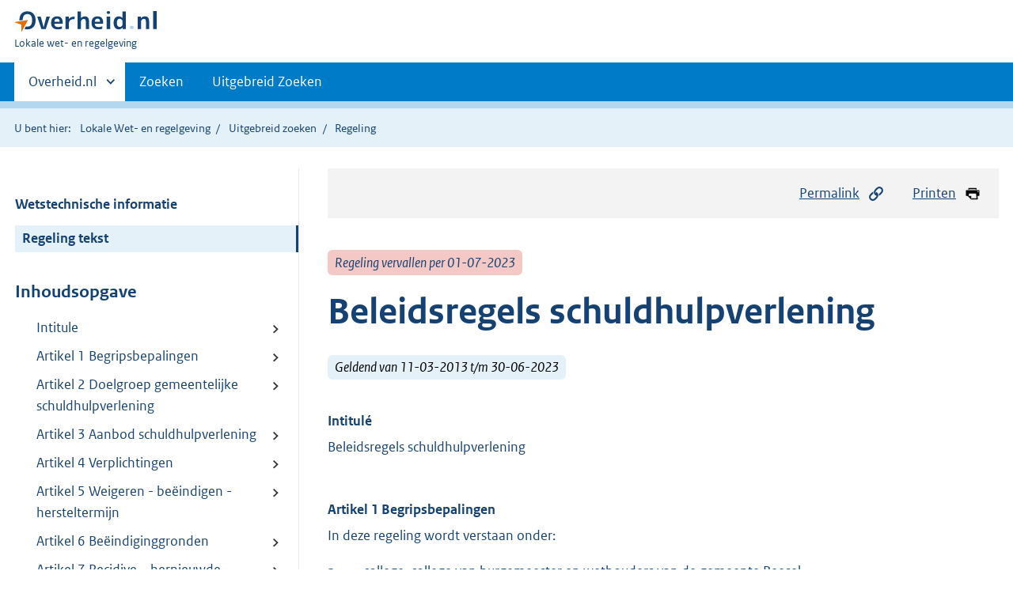

--- FILE ---
content_type: text/html;charset=utf-8
request_url: https://lokaleregelgeving.overheid.nl/CVDR643184/1
body_size: 11504
content:
<!DOCTYPE HTML>
<html lang="nl">
   <head>
      <meta name="google-site-verification" content="ZwCymQU7dIBff9xaO68Ru8RXxJkE8uTM3tzRKLiDz4Y">
      <meta name="google-site-verification" content="Rno7Qhrz5aprfIEGOfFjMeIBYPOk8KyrfPBKExNMCLA">
      <meta name="google-site-verification" content="Wp-HgLO7ykWccI5p-xpXq1s_C8YHT0OnSasWHMRSiXc">
      <title>Beleidsregels schuldhulpverlening | Lokale wet- en regelgeving</title>
      <script>document.documentElement.className = 'has-js';</script>
      
      <meta charset="utf-8">
      <meta http-equiv="X-UA-Compatible" content="IE=edge">
      <meta name="viewport" content="width=device-width,initial-scale=1">
      <meta name="DCTERMS.identifier" scheme="XSD.anyURI" content="CVDR643184">
      <meta name="DCTERMS.creator" scheme="OVERHEID.Gemeente" content="Beesel">
      <meta name="DCTERMS.title" content="Beleidsregels schuldhulpverlening">
      <meta name="DCTERMS.alternative" content="Beleidsregels schuldhulpverlening">
      <meta name="DCTERMS.modified" scheme="XSD.date" content="2013-03-11">
      <meta name="DCTERMS.type" scheme="OVERHEID.informatietype" content="regeling">
      <meta name="DCTERMS.language" scheme="XSD.language" content="nl-NL">
      <link rel="stylesheet" title="default" href="/cb-common/2.0.0/css/main.css?v115">
      <link rel="stylesheet" href="/cb-common/2.0.0/css/print.css?v115">
      <link rel="stylesheet" href="/cb-common/2.0.0/css/common.css?v115">
      <link rel="shortcut icon" href="/cb-common/misc/favicon.ico?v115" type="image/vnd.microsoft.icon">
      <link rel="stylesheet" href="/css/cvdr.css?v115">
   </head>
   <body class="preview"><!--Start Piwik PRO Tag Manager code--><script type="text/javascript">
    (function(window, document, dataLayerName, id) {
    window[dataLayerName]=window[dataLayerName]||[],window[dataLayerName].push({start:(new Date).getTime(),event:"stg.start"});var scripts=document.getElementsByTagName('script')[0],tags=document.createElement('script');
    function stgCreateCookie(a,b,c){var d="";if(c){var e=new Date;e.setTime(e.getTime()+24*c*60*60*1e3),d="; expires="+e.toUTCString()}document.cookie=a+"="+b+d+"; path=/"}
    var isStgDebug=(window.location.href.match("stg_debug")||document.cookie.match("stg_debug"))&&!window.location.href.match("stg_disable_debug");stgCreateCookie("stg_debug",isStgDebug?1:"",isStgDebug?14:-1);
    var qP=[];dataLayerName!=="dataLayer"&&qP.push("data_layer_name="+dataLayerName),isStgDebug&&qP.push("stg_debug");var qPString=qP.length>0?("?"+qP.join("&")):"";
    tags.async=!0,tags.src="https://koop.piwik.pro/containers/"+id+".js"+qPString,scripts.parentNode.insertBefore(tags,scripts);
    !function(a,n,i){a[n]=a[n]||{};for(var c=0;c<i.length;c++)!function(i){a[n][i]=a[n][i]||{},a[n][i].api=a[n][i].api||function(){var a=[].slice.call(arguments,0);"string"==typeof a[0]&&window[dataLayerName].push({event:n+"."+i+":"+a[0],parameters:[].slice.call(arguments,1)})}}(i[c])}(window,"ppms",["tm","cm"]);
    })(window, document, 'dataLayer', '074a5050-2272-4f8a-8a07-a14db33f270b');
  </script>
      <!--End Piwik PRO Tag Manager code--><!--Geen informatiemelding.--><div class="skiplinks container"><a href="#content">Direct naar content</a><a href="#search">Direct zoeken</a></div>
      <header class="header">
         <div class="header__start">
            <div class="container"><button type="button" class="hidden-desktop button button--icon-hamburger" data-handler="toggle-nav" aria-controls="nav" aria-expanded="false">Menu</button><div class="logo "><a href="https://www.overheid.nl"><img src="/cb-common/2.0.0/images/logo.svg" alt="Logo Overheid.nl, ga naar de startpagina"></a><p class="logo__you-are-here"><span class="visually-hidden">U bent hier:</span><span>Lokale wet- en regelgeving</span></p>
               </div>
            </div>
         </div>
         <nav class="header__nav header__nav--closed" id="nav">
            <h2 class="visually-hidden">Primaire navigatie</h2>
            <div class="container">
               <ul class="header__primary-nav list list--unstyled">
                  <li class="hidden-mobile"><a href="#other-sites" data-handler="toggle-other-sites" data-decorator="init-toggle-other-sites" aria-controls="other-sites" aria-expanded="false"><span class="visually-hidden">Andere sites binnen </span>Overheid.nl
                        </a></li>
                  <li><a href="/zoeken" class="">Zoeken</a></li>
                  <li><a href="/ZoekUitgebreid?datumop=21-1-2026" class="">Uitgebreid Zoeken</a></li>
               </ul><a href="#other-sites" class="hidden-desktop" data-handler="toggle-other-sites" data-decorator="init-toggle-other-sites" aria-controls="other-sites" aria-expanded="false"><span class="visually-hidden">Andere sites binnen </span>Overheid.nl
                  </a></div>
         </nav>
      </header>
      <div class="header__more header__more--closed" id="other-sites" aria-hidden="true">
         <div class="container columns">
            <div>
               <h2>Berichten over uw Buurt</h2>
               <p>Zoals vergunningen, bouwplannen en lokale regelgeving</p>
               <ul class="list list--linked">
                  <li><a href="https://www.overheid.nl/berichten-over-uw-buurt/rondom-uw-woonadres">Rondom uw woonadres</a></li>
                  <li><a href="https://www.overheid.nl/berichten-over-uw-buurt">Rondom een zelfgekozen adres</a></li>
               </ul>
            </div>
            <div>
               <h2>Dienstverlening</h2>
               <p>Zoals belastingen, uitkeringen en subsidies.</p>
               <ul class="list list--linked">
                  <li><a href="https://www.overheid.nl/dienstverlening">Naar dienstverlening</a></li>
               </ul>
            </div>
            <div>
               <h2>Beleid &amp; regelgeving</h2>
               <p>Officiële publicaties van de overheid.</p>
               <ul class="list list--linked">
                  <li><a href="https://www.overheid.nl/beleid-en-regelgeving">Naar beleid &amp; regelgeving</a></li>
               </ul>
            </div>
            <div>
               <h2>Contactgegevens overheden</h2>
               <p>Adressen en contactpersonen van overheidsorganisaties.</p>
               <ul class="list list--linked">
                  <li><a href="https://organisaties.overheid.nl">Naar overheidsorganisaties</a></li>
               </ul>
            </div>
         </div>
      </div>
      <div class="row row--page-opener">
         <div class="container">
            <div class="breadcrumb">
               <p>U bent hier:</p>
               <ol>
                  <li><a href="/">Lokale Wet- en regelgeving</a></li>
                  <li><a href="/ZoekUitgebreid">Uitgebreid zoeken</a></li>
                  <li>Regeling</li>
               </ol>
            </div>
         </div>
      </div>
      <div class="container columns columns--sticky-sidebar row" data-decorator="init-scroll-chapter">
         <div class="columns--sticky-sidebar__sidebar" data-decorator="stick-sidebar add-mobile-foldability" id="toggleable-1" data-config="{&#34;scrollContentElement&#34;:&#34;.js-scrollContentElement&#34;}">
            <div>
               <div class="scrollContentReceiver"></div>
               <ul class="nav-sub">
                  <li class="nav-sub__item"><a href="?&amp;show-wti=true" class="nav-sub__link">Wetstechnische informatie</a></li>
                  <li class="nav-sub__item is-active"><a href="?" class="nav-sub__link is-active">Regeling tekst</a></li>
               </ul>
               <h2>Inhoudsopgave</h2>
               <ul class="treeview treeview--foldable" id="treeview-">
                  <li><a href="#intitule">Intitule</a></li>
                  <li><a href="#artikel_1">Artikel 1 Begripsbepalingen</a></li>
                  <li><a href="#artikel_2">Artikel 2 Doelgroep gemeentelijke schuldhulpverlening</a></li>
                  <li><a href="#artikel_3">Artikel 3 Aanbod schuldhulpverlening</a></li>
                  <li><a href="#artikel_4">Artikel 4 Verplichtingen</a></li>
                  <li><a href="#artikel_5">Artikel 5 Weigeren - beëindigen - hersteltermijn</a></li>
                  <li><a href="#artikel_6">Artikel 6 Beëindiginggronden</a></li>
                  <li><a href="#artikel_7">Artikel 7 Recidive – hernieuwde aanvraag</a></li>
                  <li><a href="#artikel_8">Artikel 8 Moratorium </a></li>
                  <li><a href="#artikel_9">Artikel 9 Hardheidsclausule en onvoorziene omstandigheden</a></li>
                  <li><a href="#artikel_10">Artikel 10 Inwerkingtreding</a></li>
                  <li><a href="#regeling-sluiting">Ondertekening</a></li>
                  <li><a href="#nota-toelichting">  Toelichting </a></li>
               </ul>
            </div>
         </div>
         <div role="main" id="content">
            <ul class="pageactions">
               <li><a href="#" data-decorator="init-modal" data-handler="open-modal" data-modal="modal-1"><img src="/cb-common/2.0.0/images/icon-permalink.svg" alt="" role="presentation">Permalink</a></li>
               <li><a href="" data-decorator="init-printtrigger"><img src="/cb-common/2.0.0/images/icon-print.svg" alt="" role="presentation">Printen</a></li>
            </ul>
            <div id="modal-1" class="modal modal--off-screen" hidden role="alert" tabindex="0">
               <div class="modal__inner">
                  <div class="modal__content">
                     <h2>Permanente link</h2>
                     <h3>Naar de actuele versie van de regeling</h3>
                     <div class="row">
                        <div class="copydata " data-decorator="init-copydata" data-config="{       &#34;triggerLabel&#34;: &#34;Kopieer link&#34;,       &#34;triggerCopiedlabel&#34;: &#34;&#34;,       &#34;triggerClass&#34;: &#34;copydata__trigger&#34;       }">
                           <p class="copydata__datafield js-copydata__datafield">http://lokaleregelgeving.overheid.nl/CVDR643184</p>
                        </div>
                     </div>
                     <h3>Naar de door u bekeken versie</h3>
                     <div class="row">
                        <div class="copydata " data-decorator="init-copydata" data-config="{       &#34;triggerLabel&#34;: &#34;Kopieer link&#34;,       &#34;triggerCopiedlabel&#34;: &#34;&#34;,       &#34;triggerClass&#34;: &#34;copydata__trigger&#34;       }">
                           <p class="copydata__datafield js-copydata__datafield">http://lokaleregelgeving.overheid.nl/CVDR643184/1</p>
                        </div>
                     </div>
                  </div><button type="button" data-handler="close-modal" class="modal__close"><span class="visually-hidden">sluiten</span></button></div>
            </div>
            <div id="PaginaContainer">
               <div class="inhoud">
                  <div id="inhoud">
                     <div id="cvdr_meta">
                        <div class="js-scrollContentElement">
                           <p><span class="label label--danger label--lg"><i>Regeling vervallen per 01-07-2023</i></span></p>
                           <h1 class="h1">Beleidsregels schuldhulpverlening</h1>
                           <p><span class="label label--info label--lg"><i>Geldend van 11-03-2013 t/m 30-06-2023</i></span></p>
                        </div>
                        <section xmlns="http://www.w3.org/1999/xhtml" xmlns:cl="https://koop.overheid.nl/namespaces/component-library" xmlns:local="urn:local" xmlns:utils="https://koop.overheid.nl/namespaces/utils" class="section-chapter js-scrollSection" id="intitule">
                           <h4 class="Intitulé">Intitulé</h4>Beleidsregels schuldhulpverlening</section>
                        <div xmlns="http://www.w3.org/1999/xhtml" xmlns:cl="https://koop.overheid.nl/namespaces/component-library" xmlns:local="urn:local" xmlns:utils="https://koop.overheid.nl/namespaces/utils" class="regeling"><!--TCID regeling-->
                           <div class="aanhef"><!--TCID aanhef-->
                              <p></p>
                           </div>
                           <div class="regeling-tekst"><!--TCID regeling-tekst-->
                              <section class="section-chapter js-scrollSection" id="artikel_1">
                                 <h2 class="docArtikel">Artikel 1 Begripsbepalingen</h2>
                                 <p>In deze regeling wordt verstaan onder:</p>
                                 <ul class="list-custom list-custom--size-xs ">
                                    <li class="list-custom__item"><span class="list-custom__itembullet"><!--ins-->a. </span><p>college: college van burgemeester en wethouders van de gemeente Beesel; </p>
                                    </li>
                                    <li class="list-custom__item"><span class="list-custom__itembullet"><!--ins-->b. </span><p>inwoner: ingezetene die op grond van de Wet gemeentelijke basisadministratie persoonsgegevens
                                          bij de gemeente Beesel is ingeschreven; </p>
                                    </li>
                                    <li class="list-custom__item"><span class="list-custom__itembullet"><!--ins-->c. </span><p>schuldhulpverlening: het ondersteunen bij het vinden van een adequate oplossing gericht
                                          op de aflossing van schulden indien redelijkerwijs is te voorzien dat een natuurlijke
                                          persoon niet zal kunnen voortgaan met het betalen van zijn schulden of indien hij
                                          in de toestand verkeert dat hij heeft opgehouden te betalen, alsmede de nazorg; </p>
                                    </li>
                                    <li class="list-custom__item"><span class="list-custom__itembullet"><!--ins-->d. </span><p>verzoeker: persoon die zich tot het college heeft gewend voor schuldhulpverlening.
                                          </p>
                                    </li>
                                 </ul>
                              </section>
                              <section class="section-chapter js-scrollSection" id="artikel_2">
                                 <h2 class="docArtikel">Artikel 2 Doelgroep gemeentelijke schuldhulpverlening</h2>
                                 <p>Alle inwoners van de gemeente Beesel van 18 jaar en ouder, met uitzondering van zelfstandigen,
                                    kunnen zich tot het college wenden voor schuldhulpverlening. </p>
                              </section>
                              <section class="section-chapter js-scrollSection" id="artikel_3">
                                 <h2 class="docArtikel">Artikel 3 Aanbod schuldhulpverlening</h2>
                                 <ul class="list-custom list-custom--size-xs ">
                                    <li class="list-custom__item"><span class="list-custom__itembullet"><!--ins-->1. </span><p>Het college verleent aan verzoeker schuldhulpverlening indien het college schuldhulpverlening
                                          noodzakelijk acht. De aanvraag wordt getoetst aan de uitgangspunten zoals neergelegd
                                          in het beleidsplan schuldhulpverlening 2012-2015. Indien de noodzaak niet aanwezig
                                          wordt geacht door het college, wordt een aanvraag geweigerd. </p>
                                    </li>
                                    <li class="list-custom__item"><span class="list-custom__itembullet"><!--ins-->2. </span><p>De vorm waarin de gemeente schuldhulpverlening aanbiedt, is van meerdere factoren
                                          afhankelijk en kan dus per situatie verschillen. De factoren die een rol spelen zijn:
                                          </p>
                                       <ul class="list-custom list-custom--size-xs ">
                                          <li class="list-custom__item"><span class="list-custom__itembullet"><!--ins-->a. </span><p>de aard van de schulden; </p>
                                          </li>
                                          <li class="list-custom__item"><span class="list-custom__itembullet"><!--ins-->b. </span><p>de motivatie van de aanvrager; </p>
                                          </li>
                                          <li class="list-custom__item"><span class="list-custom__itembullet"><!--ins-->c. </span><p>de financiële vaardigheden van de aanvrager; </p>
                                          </li>
                                          <li class="list-custom__item"><span class="list-custom__itembullet"><!--ins-->d. </span><p>een eventueel eerder gebruik van schuldhulpverlening. </p>
                                          </li>
                                       </ul>
                                    </li>
                                 </ul>
                              </section>
                              <section class="section-chapter js-scrollSection" id="artikel_4">
                                 <h2 class="docArtikel">Artikel 4 Verplichtingen</h2>
                                 <ul class="list-custom list-custom--size-xs ">
                                    <li class="list-custom__item"><span class="list-custom__itembullet"><!--ins-->1. </span><p>Verzoeker doet aan het college op verzoek of onverwijld uit eigen beweging mededeling
                                          van alle feiten en omstandigheden waarvan hem redelijkerwijs duidelijk moet zijn dat
                                          zij van invloed kunnen zijn op schuldhulpverlening, zowel bij de aanvraag als gedurende
                                          de looptijd van het schuldhulpverleningstraject. </p>
                                    </li>
                                    <li class="list-custom__item"><span class="list-custom__itembullet"><!--ins-->2. </span><p>Verzoeker is verplicht om alle medewerking te verlenen die redelijkerwijs nodig is
                                          gedurende de aanvraagperiode en tijdens het schuldhulpverleningstraject. </p>
                                    </li>
                                    <li class="list-custom__item">
                                       <p>De medewerking bestaat in ieder geval uit:</p>
                                       <ul class="list-custom list-custom--size-xs ">
                                          <li class="list-custom__item"><span class="list-custom__itembullet"><!--ins-->a. </span><p>het nakomen van afspraken; </p>
                                          </li>
                                          <li class="list-custom__item"><span class="list-custom__itembullet"><!--ins-->b. </span><p>het niet aangaan van nieuwe schulden; </p>
                                          </li>
                                          <li class="list-custom__item"><span class="list-custom__itembullet"><!--ins-->c. </span><p>het zich houden aan de bepalingen van het plan van aanpak. </p>
                                          </li>
                                       </ul>
                                    </li>
                                 </ul>
                              </section>
                              <section class="section-chapter js-scrollSection" id="artikel_5">
                                 <h2 class="docArtikel">Artikel 5 Weigeren - beëindigen - hersteltermijn</h2>
                                 <ul class="list-custom list-custom--size-xs ">
                                    <li class="list-custom__item"><span class="list-custom__itembullet"><!--ins-->1. </span><p>Indien verzoeker niet of in onvoldoende mate zijn verplichtingen nakomt zoals neergelegd
                                          in artikel 4, leden 1 en 2, besluit het college om schuldhulpverlening te weigeren
                                          dan wel te beëindigen. </p>
                                    </li>
                                    <li class="list-custom__item"><span class="list-custom__itembullet"><!--ins-->2. </span><p>Alvorens, ingevolge lid 1 te besluiten tot weigering dan wel beëindiging, wordt verzoeker
                                          eenmaal een redelijke hersteltermijn van maximaal 4 weken geboden om alsnog, binnen
                                          de gestelde termijn, de gevraagde medewerking te verlenen of informatie te verstrekken.
                                          </p>
                                    </li>
                                 </ul>
                              </section>
                              <section class="section-chapter js-scrollSection" id="artikel_6">
                                 <h2 class="docArtikel">Artikel 6 Beëindiginggronden</h2>
                                 <p>Onverminderd de overige bepalingen in deze beleidsregels, besluit het college tot
                                    beëindiging van de schuldhulpverlening indien:</p>
                                 <ul class="list-custom list-custom--size-xs ">
                                    <li class="list-custom__item"><span class="list-custom__itembullet"><!--ins-->a. </span><p>de schuldenaar niet langer voldoet aan het bepaalde onder artikel 2; </p>
                                    </li>
                                    <li class="list-custom__item"><span class="list-custom__itembullet"><!--ins-->b. </span><p>het schuldhulpverleningstraject succesvol is afgerond; </p>
                                    </li>
                                    <li class="list-custom__item"><span class="list-custom__itembullet"><!--ins-->c. </span><p>de schuldenaar zijn beschikbare aflossingscapaciteit niet wil gebruiken ter delging
                                          van zijn schulden; </p>
                                    </li>
                                    <li class="list-custom__item"><span class="list-custom__itembullet"><!--ins-->d. </span><p>op grond van – zo later is gebleken – onjuiste gegevens schuldhulpverlening is toegekend,
                                          terwijl indien dit ten tijde van de besluitvorming bekend was geweest bij het college,
                                          een andere beslissing zou zijn genomen; </p>
                                    </li>
                                    <li class="list-custom__item"><span class="list-custom__itembullet"><!--ins-->e. </span><p>de schuldenaar zich tegenover het college of ten opzichte van de medewerkers, belast
                                          met werkzaamheden die voortkomen uit het schuldhulpverleningstraject, zeer ernstig
                                          misdraagt; </p>
                                    </li>
                                    <li class="list-custom__item"><span class="list-custom__itembullet"><!--ins-->f. </span><p>de schuldenaar in staat is om zijn schulden zelf te regelen dan wel in staat is de
                                          schulden zelfstandig te beheren; </p>
                                    </li>
                                    <li class="list-custom__item"><span class="list-custom__itembullet"><!--ins-->g. </span><p>de geboden hulpverlening, gelet op de persoonlijke omstandigheden van de schuldenaar,
                                          niet (langer) passend is. </p>
                                    </li>
                                 </ul>
                              </section>
                              <section class="section-chapter js-scrollSection" id="artikel_7">
                                 <h2 class="docArtikel">Artikel 7 Recidive – hernieuwde aanvraag</h2>
                                 <ul class="list-custom list-custom--size-xs ">
                                    <li class="list-custom__item"><span class="list-custom__itembullet"><!--ins-->1. </span><p>Indien aan verzoeker, voorafgaande aan de dag waarop het verzoek om schuldhulpverlening
                                          wordt ingediend, eerder een aanbod tot schuldhulpverlening is gedaan wordt de toegang
                                          tot schuldhulpverlening voor een periode van maximaal 5 jaar geweigerd.</p>
                                    </li>
                                    <li class="list-custom__item"><span class="list-custom__itembullet"><!--ins-->2. </span><p>Alleen als de verzoeker kan aantonen dat zijn situatie zodanig is veranderd dat een
                                          nieuw schuldhulpverleningstraject noodzakelijk is, wordt een aanvraag binnen 5 jaar
                                          in behandeling genomen.</p>
                                    </li>
                                 </ul>
                              </section>
                              <section class="section-chapter js-scrollSection" id="artikel_8">
                                 <h2 class="docArtikel">Artikel 8 Moratorium </h2>
                                 <p>(dit artikel treedt gelijktijdig met artikel 5 van Wet gemeentelijke schuldhulpverlening
                                    in werking)</p>
                                 <p>Wanneer de situatie dit vereist, maakt het college gebruik van een moratorium.</p>
                              </section>
                              <section class="section-chapter js-scrollSection" id="artikel_9">
                                 <h2 class="docArtikel">Artikel 9 Hardheidsclausule en onvoorziene omstandigheden</h2>
                                 <ul class="list-custom list-custom--size-xs ">
                                    <li class="list-custom__item"><span class="list-custom__itembullet"><!--ins-->1. </span><p>Het college kan in bijzondere gevallen ten gunste van de verzoeker afwijken van de
                                          bepalingen in deze beleidsregels, indien toepassing van deze regels tot onbillijkheden
                                          van overwegende aard leidt.</p>
                                    </li>
                                    <li class="list-custom__item"><span class="list-custom__itembullet"><!--ins-->2. </span><p>In gevallen waarin deze beleidsregels niet voorzien, beslist het college. </p>
                                    </li>
                                 </ul>
                              </section>
                              <section class="section-chapter js-scrollSection" id="artikel_10">
                                 <h2 class="docArtikel">Artikel 10 Inwerkingtreding</h2>
                                 <p>Deze regeling treedt in werking met ingang van 11 maart 2013.</p>
                              </section>
                           </div>
                           <section class="section-chapter js-scrollSection" id="regeling-sluiting"><!--TCID regeling-sluiting-->
                              <h4 class="toc-only"><!--ins-->Ondertekening</h4>
                              <div class="cvdr-regeling-sluiting">
                                 <div class="slotformulering"><!--TCID slotformulering-->
                                    <p></p>
                                 </div>
                              </div>
                           </section>
                           <section class="section-chapter js-scrollSection" id="nota-toelichting"><!--TCID nota-toelichting-->
                              <h2 class="docToelichting">Toelichting </h2>
                              <p>Inleiding algemeen</p>
                              <p>In het beleidsplan schuldhulpverlening is, kort gezegd, de visie van de gemeente Beesel
                                 neergelegd op het terrein van schuldhulpverlening. Omdat het een visie betreft, zijn
                                 de spelregels voor de burger onvoldoende duidelijk en geeft het onvoldoende handvaten
                                 voor de uitvoeringspraktijk. Daarom worden in deze beleidsregels de bevoegdheden van
                                 het college nader uitgewerkt. </p>
                              <p>De beleidsregels zijn met name gericht op regels met betrekking tot toelating tot
                                 de schuldhulpverlening en de bijbehorende voorwaarden. Achterliggende gedachte is
                                 de behoefte aan heldere spelregels: de burger weet wat de voorwaarden zijn voor toelating
                                 tot de schuldhulpverlening en waaraan hij zich dient te houden en de gemeente op haar
                                 beurt weet welke verplichtingen zij aan de burger mag opleggen en wanneer zij de toegang
                                 tot de schuldhulpverlening kan weigeren of beëindigen.</p>
                              <p>Hierbij speelt mee dat de gemeentelijke schuldhulpverleningspraktijk met de inwerkingtreding
                                 van de Wet gemeentelijke schuldhulpverlening onder het regime van de Algemene wet
                                 bestuursrecht (Awb) valt. Het is dan van belang om regels met betrekking tot toelating
                                 tot de schuldhulpverlening, het opleggen van verplichtingen en het weigeren van hulp
                                 in een juridisch vat te hebben gegoten. </p>
                              <p><strong class="vet">Artikel 1 Begripsbepalingen</strong></p>
                              <p>Dit artikel is gebaseerd op artikel 1 van de Wet gemeentelijke schuldhulpverlening.</p>
                              <p><strong class="vet">Artikel 2 Doelgroep gemeentelijke schuldhulpverlening</strong></p>
                              <p>Conform de visie zoals neergelegd in het beleidsplan 2012-2015 staat schuldhulpverlening
                                 in beginsel open voor alle inwoners van Beesel van 18 jaar en ouder. Een specifiek
                                 doelgroepenbeleid wordt dus niet gevoerd door de gemeente. Een uitzondering op deze
                                 brede toegankelijkheid wordt gevormd door zelfstandigen. Zij kunnen geen beroep doen
                                 op gemeentelijke schuldhulpverlening. Dit laatste is zo bepaald in het beleidsplan.
                                 Wel staat schuldhulpverlening open aan natuurlijke personen die (o.a.) schulden hebben
                                 in verband met de liquidatie van een onderneming.</p>
                              <p>Voor de definitie van zelfstandige wordt aangesloten bij de definitie van artikel
                                 1 onder b van het Besluit bijstandsverlening zelfstandigen 2004. Volgens deze definitie
                                 is een zelfstandige de belanghebbende van 18 tot 65 jaar, die voor de voorziening
                                 in het bestaan is aangewezen op arbeid in eigen bedrijf of zelfstandig beroep hier
                                 te lande en die: </p>
                              <ul class="list-custom list-custom--size-xs ">
                                 <li class="list-custom__item"><span class="list-custom__itembullet"><!--ins-->1. </span><p>voldoet aan de wettelijke vereisten voor de uitoefening daarvan; </p>
                                 </li>
                                 <li class="list-custom__item"><span class="list-custom__itembullet"><!--ins-->2. </span><p>voldoet aan het urencriterium, bedoeld in artikel 3.6 van de Wet inkomstenbelasting
                                       2001, en </p>
                                 </li>
                                 <li class="list-custom__item"><span class="list-custom__itembullet"><!--ins-->3. </span><p>alleen of samen met degenen met wie hij het bedrijf of zelfstandig beroep uitoefent
                                       de volledige zeggenschap in dat bedrijf of zelfstandig beroep heeft en de financiële
                                       risico’s daarvan draagt.</p>
                                 </li>
                              </ul>
                              <p><strong class="vet">Artikel 3 Aanbod schuldhulpverlening</strong></p>
                              <p>In lid 1 is aangegeven dat het college schuldhulpverlening verleent indien het college
                                 schuldhulpverlening noodzakelijk acht. Op deze manier wordt enerzijds recht gedaan
                                 aan het beleidsmatige uitgangspunt van de eigen verantwoordelijkheid. Daar waar de
                                 burger in staat moet worden geacht om de (dreigende) schuldenproblematiek zelf aan
                                 te pakken en te regelen, kan schuldhulpverlening achterwege blijven. Anderzijds wordt
                                 middels dit lid, evenals lid 2, recht gedaan aan het beleidsmatige uitgangspunt dat
                                 schuldhulpverlening selectief en gericht ingezet dient te worden. Daar waar sprake
                                 is van een schuldenpakket dat zich niet laat regelen in combinatie met een onregelbare
                                 verzoeker, kan een aanvraag worden geweigerd.</p>
                              <p>Lid 2:</p>
                              <p>Dit artikel toont de kern van schuldhulpverlening nieuwe stijl: een gerichte en selectieve
                                 toepassing van schuldhulpverlening. Het gaat om maatwerk. De inzet van producten kan
                                 per situatie verschillen. In lid 2 van dit artikel worden 4 factoren genoemd die bepalen
                                 in welke mate de gemeente één of meerdere producten schuldhulpverlening aanbiedt:</p>
                              <ul class="list-custom list-custom--size-xs ">
                                 <li class="list-custom__item"><span class="list-custom__itembullet"><!--ins-->a. </span><p>de aard van de schulden; </p>
                                 </li>
                                 <li class="list-custom__item"><span class="list-custom__itembullet"><!--ins-->b. </span><p>de motivatie van de aanvrager; </p>
                                 </li>
                                 <li class="list-custom__item"><span class="list-custom__itembullet"><!--ins-->c. </span><p>de financiële vaardigheden van de aanvrager; </p>
                                 </li>
                                 <li class="list-custom__item"><span class="list-custom__itembullet"><!--ins-->d. </span><p>een eventueel eerder gebruik van schuldhulpverlening.</p>
                                 </li>
                              </ul>
                              <p><strong class="vet">Artikel 4 Verplichtingen </strong></p>
                              <p>Met dit artikel wordt de eigen verantwoordelijkheid van de verzoeker voorop gesteld.
                                 Het behoort tot de verantwoordelijkheid van mensen zelf om tijdig de benodigde informatie
                                 te geven (lid 1) en medewerking te verlening (lid 2). Dit zowel in de fase van aanvraag
                                 als gedurende de looptijd van een traject.</p>
                              <p>Wat betreft de verplichting tot medewerking is in lid 2 een aantal verplichtingen
                                 benoemd. Dit is geen limitatieve opsomming.</p>
                              <p><strong class="vet">Artikel 5 Weigeren - beëindigen - hersteltermijn</strong></p>
                              <p>Indien verzoeker niet of in onvoldoende mate zijn verplichtingen nakomt zoals neergelegd
                                 in artikel 4, leden 1 en 2, besluit het college om schuldhulpverlening te weigeren
                                 dan wel te beëindigen. Alvorens dat te doen wordt, conform lid 2, verzoeker eenmaal
                                 een termijn geboden om alsnog, de gevraagde medewerking te verlenen of informatie
                                 te verstrekken. De termijn dient een redelijke te zijn. Wat redelijk is, hangt samen
                                 met het type verplichting en duurt maximaal 4 weken. Komt verzoeker ook gedurende
                                 de herstelperiode zijn verplichting niet na, dan kan het college besluiten tot weigering
                                 of beëindiging van de schuldhulpverlening. In het kader van eigen verantwoordelijkheid
                                 wordt een eenmalige hersteltermijn voldoende geacht.</p>
                              <p><strong class="vet">Artikel 6 Beëindiginggronden</strong></p>
                              <p>In dit artikel wordt beschreven wanneer schuldhulpverlening kan worden beëindigd.
                                 Het artikel laat sowieso de werking van artikel 5 onaangetast.</p>
                              <p>Van de 7 gronden zoals benoemd, verdienen de gronden onder f. en g. bijzondere aandacht
                                 gelet op de visie zoals neergelegd in het beleidsplan schuldhulpverlening. Daar waar
                                 Beesel wil staan voor een selectieve en gerichte toepassing van schuldhulpverlening,
                                 kan dat betekenen dat schuldhulpverlening wordt beëindigd indien de vorm van hulpverlening
                                 niet langer aansluit bij de persoonlijke omstandigheden van de schuldenaar. Zie in
                                 dat licht ook een duidelijke link met artikel 3 lid 2 van deze beleidsregels.</p>
                              <p><strong class="vet">Artikel 7 Recidive – hernieuwde aanvraag</strong></p>
                              <p>Wat betreft de bevoegdheid tot weigeren van een aanbod schuldhulpverlening in relatie
                                 tot eerdere trajecten/contacten schuldhulpverlening, zijn in dit artikel regels gesteld.
                                 Op basis van het principe van eigen verantwoordelijkheid wordt een nadrukkelijke grens
                                 gesteld aan het kunnen doen van hernieuwde aanvragen. Uitgangspunt hierbij is dat
                                 schuldhulpverlening in Beesel is gericht op duurzame gedragsverandering van de verzoeker
                                 en daarom in principe eenmalig is: één keer in de problemen raken kan, maar een tweede
                                 keer heeft men iets uit te leggen. Er is een aanbod voor schuldhulpverlening gedaan
                                 als een verzoeker een begunstigende beschikking heeft ontvangen waarin een concreet
                                 schuldhulpverleningstraject wordt aangeboden.</p>
                              <p>Als de verzoeker kan aantonen dat zijn situatie zodanig is veranderd dat een nieuw
                                 schuldhulpverleningstraject noodzakelijk is, kan van deze regel worden afgeweken.
                                 Er moet een wijziging in het gedrag hebben plaatsgevonden waardoor het schuldhulpverleningstraject
                                 wel een kans van slagen heeft. De reden waardoor het traject de voorgaande keer is
                                 beëindigd, moet zich niet meer voor kunnen doen.</p>
                              <p><strong class="vet">Artikel 8 Moratorium </strong></p>
                              <p>In de Wet gemeentelijke schuldhulpverlening is opgenomen dat het college de rechtbank
                                 kan verzoeken een afkoelingsperiode af te kondigen, waarin schuldeisers voor maximaal
                                 6 maanden hun incassomaatregelen moeten staken. In deze periode kunnen de problemen
                                 dan zorgvuldig in beeld gebracht en oplossingen bedacht worden. Een moratorium kan
                                 alleen worden aangevraagd als vaststaat dat de schuldeiser niet bereid is op basis
                                 van individuele afspraken zijn invorderingsmaatregelen tijdelijk op te schorten. Wanneer
                                 de situatie dit vereist, zullen wij gebruik maken van dit moratorium.</p>
                              <p><strong class="vet">Artikel 9 Hardheidsclausule en onvoorziene omstandigheden</strong></p>
                              <p>Dit artikel geeft ruimte aan het college om in bijzondere (lid 1) c.q. onvoorziene
                                 (lid 2) gevallen af te wijken van de bepalingen zoals neergelegd in deze beleidsregels.
                                 </p>
                              <p><strong class="vet">Artikel 10 Inwerkingtreding</strong></p>
                              <p>Een dag na de bekendmaking vindt inwerkingtreding plaats.</p>
                           </section>
                        </div>
                     </div>
                     <div id="voetregel"></div>
                  </div>
               </div>
            </div>
            <div class="row row--large"><a name="fout-in-regeling"></a><div class="alert alert--success alert--lg icon--document " role="alert">
                  <h2 class="alert__heading">Ziet u een fout in deze regeling?</h2>
                  <div class="alert__inner">
                     <p>Bent u van mening dat de inhoud niet juist is? Neem dan contact op met de organisatie
                        die de regelgeving heeft gepubliceerd. Deze organisatie is namelijk zelf verantwoordelijk
                        voor de inhoud van de regelgeving. De naam van de organisatie ziet u bovenaan de regelgeving.
                        De contactgegevens van de organisatie kunt u hier opzoeken: <a href="https://organisaties.overheid.nl/">organisaties.overheid.nl</a>.</p>
                     <p>Werkt de website of een link niet goed? Stuur dan een e-mail naar <a href="mailto:regelgeving@overheid.nl">regelgeving@overheid.nl</a></p>
                  </div>
               </div>
            </div>
         </div>
      </div>
      <div class="footer row--footer" role="contentinfo">
         <div class="container columns">
            <div>
               <div>
                  <ul class="list list--linked">
                     <li class="list__item"><a href="https://www.overheid.nl/over-deze-site">Over deze website</a></li>
                     <li class="list__item"><a href="https://www.overheid.nl/contact/reageren-op-wet-en-regelgeving">Contact</a></li>
                     <li class="list__item"><a href="https://www.overheid.nl/english" lang="en">English</a></li>
                     <li class="list__item"><a href="https://www.overheid.nl/help/lokale-wet-en-regelgeving">Help</a></li>
                     <li class="list__item"><a href="https://www.overheid.nl/help/zoeken">Zoeken</a></li>
                  </ul>
               </div>
            </div>
            <div>
               <div>
                  <ul class="list list--linked">
                     <li class="list__item"><a href="https://www.overheid.nl/informatie-hergebruiken">Informatie
                           hergebruiken</a></li>
                     <li class="list__item"><a href="https://www.overheid.nl/privacy-statement">Privacy en cookies</a></li>
                     <li class="list__item"><a href="https://www.overheid.nl/toegankelijkheid">Toegankelijkheid</a></li>
                     <li class="list__item"><a href="https://www.overheid.nl/sitemap">Sitemap</a></li>
                     <li class="list__item"><a href="https://www.ncsc.nl/contact/kwetsbaarheid-melden">Kwetsbaarheid melden</a></li>
                  </ul>
               </div>
            </div>
            <div>
               <div>
                  <ul class="list list--linked">
                     <li class="list__item"><a href="https://data.overheid.nl/">Open data</a></li>
                     <li class="list__item"><a href="https://linkeddata.overheid.nl/">Linked Data Overheid</a></li>
                     <li class="list__item"><a href="https://puc.overheid.nl/">PUC Open Data</a></li>
                  </ul>
               </div>
            </div>
            <div>
               <div>
                  <ul class="list list--linked">
                     <li class="list__item"><a href="https://mijn.overheid.nl">MijnOverheid.nl</a></li>
                     <li class="list__item"><a href="https://www.rijksoverheid.nl">Rijksoverheid.nl</a></li>
                     <li class="list__item"><a href="https://ondernemersplein.nl">Ondernemersplein.nl</a></li>
                     <li class="list__item"><a href="https://www.werkenbijdeoverheid.nl">Werkenbijdeoverheid.nl</a></li>
                  </ul>
               </div>
            </div>
         </div>
      </div><script src="/cb-common/2.0.0/js/main.js?v115"></script><script src="/cb-common/2.0.0/js/sessionStorage.js?v115"></script><script src="/js/cvdr.js?v115"></script></body>
   <!-- v1.15.1 (a292bde0) --></html>